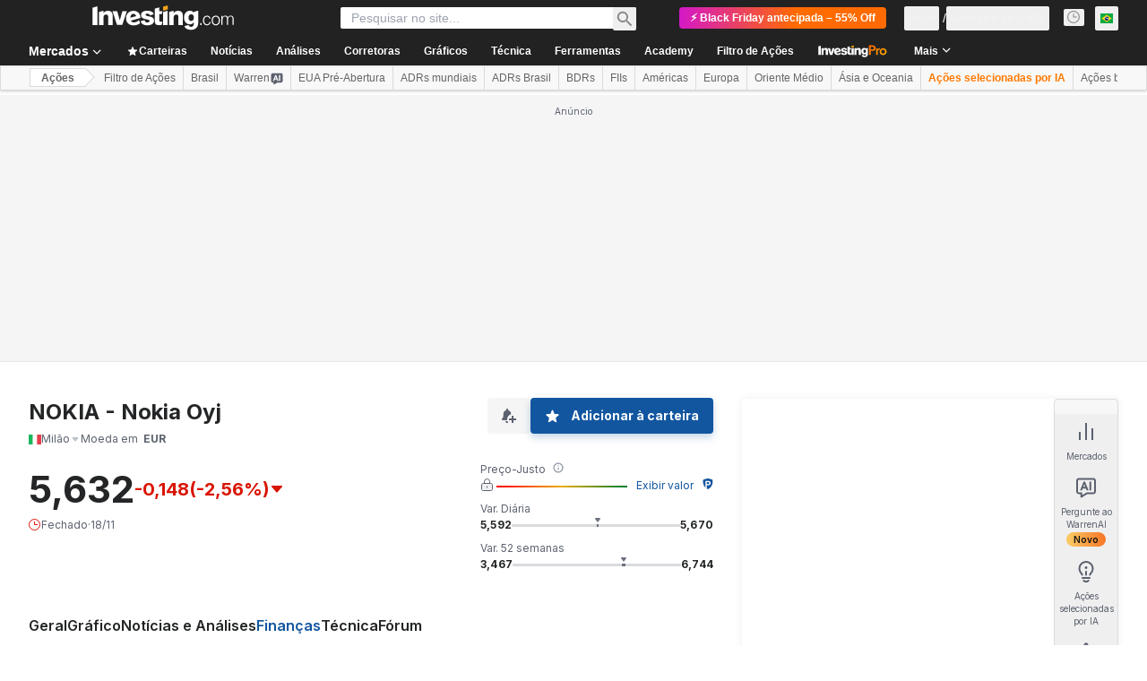

--- FILE ---
content_type: application/javascript;charset=UTF-8
request_url: https://appleid.cdn-apple.com/appleauth/static/jsapi/appleid/1/pt_BR/appleid.auth.js
body_size: 18439
content:
/**
 * Copyright (c) 2023 Apple Inc. All rights reserved.
 * 
 * # Sign In with Apple License
 * 
 * **IMPORTANT:** This Sign In with Apple software is supplied to you by Apple Inc. ("Apple") in consideration of your agreement to the following terms, and your use, reproduction, or installation of this Apple software constitutes acceptance of these terms. If you do not agree with these terms, please do not use, reproduce or install this Apple software.
 * 
 * This software is licensed to you only for use with Sign In with Apple that you are authorized or legally permitted to embed or display on your website.
 *
 * The Sign In with Apple software is only licensed and intended for the purposes set forth above and may not be used for other purposes or in other contexts without Apple's prior written permission. For the sake of clarity, you may not and agree not to or enable others to, modify or create derivative works of the Sign In with Apple software.
 *
 * You may only use the Sign In with Apple software if you are enrolled in the Apple Developer Program.
 * 
 * Neither the name, trademarks, service marks or logos of Apple Inc. may be used to endorse or promote products, services without specific prior written permission from Apple. Except as expressly stated in this notice, no other rights or licenses, express or implied, are granted by Apple herein.
 * 
 * The Sign In with Apple software software is provided by Apple on an "AS IS" basis. APPLE MAKES NO WARRANTIES, EXPRESS OR IMPLIED, INCLUDING WITHOUT LIMITATION THE IMPLIED WARRANTIES OF NON-INFRINGEMENT, MERCHANTABILITY AND FITNESS FOR A PARTICULAR PURPOSE, REGARDING THE SIGN IN WITH APPLE SOFTWARE OR ITS USE AND OPERATION ALONE OR IN COMBINATION WITH YOUR PRODUCTS, SYSTEMS, OR SERVICES.  APPLE DOES NOT WARRANT THAT THE SIGN IN WITH APPLE SOFTWARE WILL MEET YOUR REQUIREMENTS, THAT THE OPERATION OF THE SIGN IN WITH APPLE SOFTWARE WILL BE UNINTERRUPTED OR ERROR-FREE, THAT DEFECTS IN THE SIGN IN WITH APPLE SOFTWARE WILL BE CORRECTED, OR THAT THE SIGN IN WITH APPLE SOFTWARE WILL BE COMPATIBLE WITH FUTURE APPLE PRODUCTS, SOFTWARE OR SERVICES. NO ORAL OR WRITTEN INFORMATION OR ADVICE GIVEN BY APPLE OR AN APPLE AUTHORIZED REPRESENTATIVE WILL CREATE A WARRANTY.
 * 
 * IN NO EVENT SHALL APPLE BE LIABLE FOR ANY DIRECT, SPECIAL, INDIRECT, INCIDENTAL OR CONSEQUENTIAL DAMAGES (INCLUDING, BUT NOT LIMITED TO, PROCUREMENT OF SUBSTITUTE GOODS OR SERVICES; LOSS OF USE, DATA, OR PROFITS; OR BUSINESS INTERRUPTION) RELATING TO OR ARISING IN ANY WAY OUT OF THE USE, REPRODUCTION, OR INSTALLATION, OF THE SIGN IN WITH APPLE SOFTWARE BY YOU OR OTHERS, HOWEVER CAUSED AND WHETHER UNDER THEORY OF CONTRACT, TORT (INCLUDING NEGLIGENCE), STRICT LIABILITY OR OTHERWISE, EVEN IF APPLE HAS BEEN ADVISED OF THE POSSIBILITY OF SUCH DAMAGE. SOME JURISDICTIONS DO NOT ALLOW THE LIMITATION OF LIABILITY FOR PERSONAL INJURY, OR OF INCIDENTAL OR CONSEQUENTIAL DAMAGES, SO THIS LIMITATION MAY NOT APPLY TO YOU. In no event shall Apple's total liability to you for all damages (other than as may be required by applicable law in cases involving personal injury) exceed the amount of fifty dollars ($50.00). The foregoing limitations will apply even if the above stated remedy fails of its essential purpose.
 * 
 * **ACKNOWLEDGEMENTS:**
 * https://appleid.cdn-apple.com/appleauth/static/jsapi/appleid/1/acknowledgements.txt
 * 
 * v1.5.5
 */

!function(e,t){"object"==typeof exports&&"undefined"!=typeof module?t(exports):"function"==typeof define&&define.amd?define(["exports"],t):t((e=e||self).AppleID={})}(this,function(e){"use strict";function t(e,t,i){return t in e?Object.defineProperty(e,t,{value:i,enumerable:!0,configurable:!0,writable:!0}):e[t]=i,e}var i,n=function(e){return"[object Array]"===Object.prototype.toString.call(e)},o=function(e,t){var i="string"==typeof e?document.getElementById(e):e;if(null!==i)return i.innerHTML=t,i},A=function(e,t){var i=arguments.length>2&&void 0!==arguments[2]?arguments[2]:"";("string"==typeof t||n(t))&&(i=t,t={}),i||(i="");var o="";for(var A in t)void 0!==t[A]&&t.hasOwnProperty(A)&&(o+=" "+A+'="'+t[A]+'"');return n(i)&&(i=i.join("")),"<"+e+o+">"+i+"</"+e+">"},r=function(e){var t="";for(var i in e)e[i]&&e.hasOwnProperty(i)&&(t+=" "+i+": "+e[i]+";");return t},d=function(e){return"number"!=typeof e||isNaN(e)?"100%":Math.floor(e)+"px"},l=function(e){var t=e.color,i=e.borderRadius,n=void 0===i?15:i,o=e.border,l=void 0!==o&&o,a=e.width,s=void 0===a?"100%":a,h=e.height,g=void 0===h?"100%":h,u=e.isSquare,w=void 0!==u&&u;return A("svg",{xmlns:"http://www.w3.org/2000/svg",style:r({overflow:"visible"}),width:d(s),height:d(g),viewBox:w?"0 0 50 50":void 0,preserveAspectRatio:w?"xMidYMin meet":void 0},A("rect",{width:d(s),height:d(g),ry:"".concat(n,"%"),fill:c(t),stroke:l?"black":void 0,"stroke-width":l?"1":void 0,"stroke-linecap":l?"round":void 0}))},a=function(e){return"black"===e?"#fff":"#000"},c=function(e){return"black"===e?"#000":"#fff"},s={"sign-in":{text:"Iniciar sessão com a Apple",centerAlignBoundingBox:{x:0,y:-11,width:158.0625,height:14},leftAlignBoundingBox:{x:0,y:-12,width:157.703125,height:15},fontFamily:"applied-button-font-0",rtl:!1,letterSpacing:"-.022em"},continue:{text:"Continuar com a Apple",centerAlignBoundingBox:{x:0,y:-11,width:137.765625,height:14},leftAlignBoundingBox:{x:0,y:-12,width:135.5625,height:15},fontFamily:"applied-button-font-0",rtl:!1,letterSpacing:"-.022em"},"sign-up":{text:"Registre-se com a Apple",centerAlignBoundingBox:{x:0,y:-11,width:147.453125,height:14},leftAlignBoundingBox:{x:0,y:-12,width:146.125,height:15},fontFamily:"applied-button-font-0",rtl:!1,letterSpacing:"-.022em"}},h=function(e){return s},g=function(e){var t=e.color,i=void 0===t?"black":t,n=e.type,o=void 0===n?"sign-in":n,c=e.border,s=void 0!==c&&c,g=e.width,u=e.height,w=e.borderRadius,p=(e.locale,h()[o]),f=function(e){var t=arguments.length>1&&void 0!==arguments[1]?arguments[1]:"black",i=h()[e],n=i.text,o=i.rtl,A=i.fontFamily,r=i.centerAlignBoundingBox,d=r.width,l=r.height,c=r.y,s=r.x;return'\n  <svg xmlns="http://www.w3.org/2000/svg" style="pointer-events: none; overflow: visible;" width="100%" height="100%">\n    <g>\n      <svg xmlns="http://www.w3.org/2000/svg" style="overflow: visible;" width="100%" height="50%" y="25%" viewBox="'.concat(s," ").concat(c," ").concat(d," ").concat(l,'" fill="').concat(a(t),'">\n        <defs>\n          <style>\n            ').concat('\n  @font-face {\n    font-family: "applied-button-font-0";\n    src: url([data-uri]) format("woff")\n  }','\n          </style>\n        </defs>\n        <text font-size="12px" ').concat("0em"!==i.letterSpacing?'textLength="'.concat(d,'"'):"",' font-family="').concat(A,'" direction="').concat(o?"rtl":"ltr",'"> ').concat(n,"</text>\n      </svg>\n    </g>\n  </svg>\n  ")}(o,i),v=r({"font-synthesis":"none","-moz-font-feature-settings":"kern","-webkit-font-smoothing":"antialiased","-moz-osx-font-smoothing":"grayscale",width:d(g),height:d(u),"min-width":"130px","max-width":"375px","min-height":"30px","max-height":"64px",position:"relative","letter-spacing":"initial"});return A("div",{style:v,role:"button",tabindex:"0","aria-label":p.text},"\n    ".concat(A("div",{style:r({"padding-right":"8%","padding-left":"8%",position:"absolute","box-sizing":"border-box",width:"100%",height:"100%"})},f),"\n    ").concat(A("div",{style:r({padding:s?"1px":void 0,width:"100%",height:"100%","box-sizing":"border-box"})},l({color:i,borderRadius:w,border:s})),"\n    "))},u=[],w=[],p=function(e,t){var i=u.indexOf(e);if(i>=0){var n=w[i];if(n)return n[t]}},f=function(e,t,i){var n=u.indexOf(e);if(n<0){var o={};o[t]=i,u.push(e),w.push(o)}else w[n]||(w[n]={}),w[n][t]=i},v=[],b=!1,C=function(e){if(null===e)return null;var t=e.getBoundingClientRect();return{width:t.width,height:t.height}},m=function(e){return e.contentBoxSize?{width:e.contentBoxSize.inlineSize,height:e.contentBoxSize.blockSize}:{width:e.contentRect.width,height:e.contentRect.height}},x=function(e){var t,i,n=p(e,"lastScheduleResizeCheckSize"),o=n||C(e),A=p(e,"lastKnownSize");A&&(i=o,(t=A).width===i.width&&t.height===i.height)||(p(e,"resizeCallback")(o),f(e,"lastKnownSize",o));f(e,"resizeCheckIsScheduled",!1)},y=function(e,t){f(e,"lastScheduleResizeCheckSize",t),p(e,"resizeCheckIsScheduled")||(f(e,"resizeCheckIsScheduled",!0),"function"==typeof requestAnimationFrame?window.requestAnimationFrame(function(){x(e)}):setTimeout(function(){x(e)},1e3/60))},z=function(e,t){f(e,"resizeCallback",t),p(e,"isObserved")||(f(e,"isObserved",!0),"undefined"!=typeof ResizeObserver?(i||(i=new ResizeObserver(function(e){var t=!0,i=!1,n=void 0;try{for(var o,A=e[Symbol.iterator]();!(t=(o=A.next()).done);t=!0){var r=o.value;y(r.target,m(r))}}catch(e){i=!0,n=e}finally{try{t||null==A.return||A.return()}finally{if(i)throw n}}})),i.observe(e)):b||(window.addEventListener("resize",function(){v.forEach(function(e){return y(e)})}),"undefined"!=typeof MutationObserver&&new MutationObserver(function(){v.forEach(function(e){return y(e)})}).observe(document,{attributes:!0,childList:!0,characterData:!0,subtree:!0}),b=!0),v.push(e))},M={small:{height:44,width:24,logoWidth:12,path:"M12.2337427,16.9879688 C12.8896607,16.9879688 13.7118677,16.5445313 14.2014966,15.9532812 C14.6449341,15.4174609 14.968274,14.6691602 14.968274,13.9208594 C14.968274,13.8192383 14.9590357,13.7176172 14.9405591,13.6344727 C14.2107349,13.6621875 13.3330982,14.1241016 12.8065162,14.7430664 C12.3907935,15.2142188 12.012024,15.9532812 12.012024,16.7108203 C12.012024,16.8216797 12.0305005,16.9325391 12.0397388,16.9694922 C12.0859302,16.9787305 12.1598365,16.9879688 12.2337427,16.9879688 Z M9.92417241,28.1662891 C10.8202857,28.1662891 11.2175318,27.5658008 12.3353638,27.5658008 C13.4716724,27.5658008 13.721106,28.1478125 14.7188404,28.1478125 C15.6980982,28.1478125 16.3540162,27.2424609 16.972981,26.3555859 C17.6658521,25.339375 17.9522388,24.3416406 17.9707154,24.2954492 C17.9060474,24.2769727 16.0306763,23.5101953 16.0306763,21.3576758 C16.0306763,19.491543 17.5088013,18.6508594 17.5919459,18.5861914 C16.612688,17.1819727 15.1253248,17.1450195 14.7188404,17.1450195 C13.6194849,17.1450195 12.7233716,17.8101758 12.1598365,17.8101758 C11.5501099,17.8101758 10.7463794,17.1819727 9.79483648,17.1819727 C7.98413335,17.1819727 6.14571538,18.6785742 6.14571538,21.5054883 C6.14571538,23.2607617 6.8293482,25.1176563 7.67003179,26.3186328 C8.39061773,27.3348438 9.01882085,28.1662891 9.92417241,28.1662891 Z"},medium:{height:44,width:31,logoWidth:17,path:"M15.7099491,14.8846154 C16.5675461,14.8846154 17.642562,14.3048315 18.28274,13.5317864 C18.8625238,12.8312142 19.2852829,11.852829 19.2852829,10.8744437 C19.2852829,10.7415766 19.2732041,10.6087095 19.2490464,10.5 C18.2948188,10.5362365 17.1473299,11.140178 16.4588366,11.9494596 C15.9152893,12.56548 15.4200572,13.5317864 15.4200572,14.5222505 C15.4200572,14.6671964 15.4442149,14.8121424 15.4562937,14.8604577 C15.5166879,14.8725366 15.6133185,14.8846154 15.7099491,14.8846154 Z M12.6902416,29.5 C13.8618881,29.5 14.3812778,28.714876 15.8428163,28.714876 C17.3285124,28.714876 17.6546408,29.4758423 18.9591545,29.4758423 C20.2395105,29.4758423 21.0971074,28.292117 21.9063891,27.1325493 C22.8123013,25.8038779 23.1867451,24.4993643 23.2109027,24.4389701 C23.1263509,24.4148125 20.6743484,23.4122695 20.6743484,20.5979021 C20.6743484,18.1579784 22.6069612,17.0588048 22.7156707,16.974253 C21.4353147,15.1382708 19.490623,15.0899555 18.9591545,15.0899555 C17.5217737,15.0899555 16.3501271,15.9596313 15.6133185,15.9596313 C14.8161157,15.9596313 13.7652575,15.1382708 12.521138,15.1382708 C10.1536872,15.1382708 7.75,17.0950413 7.75,20.7911634 C7.75,23.0861411 8.64383344,25.513986 9.74300699,27.0842339 C10.6851558,28.4129053 11.5065162,29.5 12.6902416,29.5 Z"},large:{height:44,width:39,logoWidth:21,path:"M19.8196726,13.1384615 C20.902953,13.1384615 22.2608678,12.406103 23.0695137,11.4296249 C23.8018722,10.5446917 24.3358837,9.30883662 24.3358837,8.07298156 C24.3358837,7.9051494 24.3206262,7.73731723 24.2901113,7.6 C23.0847711,7.64577241 21.6353115,8.4086459 20.7656357,9.43089638 C20.0790496,10.2090273 19.4534933,11.4296249 19.4534933,12.6807374 C19.4534933,12.8638271 19.4840083,13.0469167 19.4992657,13.1079466 C19.5755531,13.1232041 19.6976128,13.1384615 19.8196726,13.1384615 Z M16.0053051,31.6 C17.4852797,31.6 18.1413509,30.6082645 19.9875048,30.6082645 C21.8641736,30.6082645 22.2761252,31.5694851 23.923932,31.5694851 C25.5412238,31.5694851 26.6245041,30.074253 27.6467546,28.6095359 C28.7910648,26.9312142 29.2640464,25.2834075 29.2945613,25.2071202 C29.1877591,25.1766052 26.0904927,23.9102352 26.0904927,20.3552448 C26.0904927,17.2732359 28.5316879,15.8848061 28.6690051,15.7780038 C27.0517133,13.4588684 24.5952606,13.3978385 23.923932,13.3978385 C22.1082931,13.3978385 20.6283185,14.4963764 19.6976128,14.4963764 C18.6906198,14.4963764 17.36322,13.4588684 15.7917006,13.4588684 C12.8012365,13.4588684 9.765,15.9305785 9.765,20.5993643 C9.765,23.4982835 10.8940528,26.565035 12.2824825,28.548506 C13.4725652,30.2268277 14.5100731,31.6 16.0053051,31.6 Z"}},I=function(e,t,i,n){var o=M[e],r=(o.width-o.logoWidth)/2;return A("svg",{xmlns:"http://www.w3.org/2000/svg",height:d(n),width:d(i),viewBox:"".concat(r," 0 ").concat(o.logoWidth," ").concat(o.height)},A("g",{stroke:"none","stroke-width":"1",fill:"none","fill-rule":"evenodd"},A("path",{fill:a(t),"fill-rule":"nonzero",d:o.path})))},B=function(e){var t=arguments.length>1&&void 0!==arguments[1]?arguments[1]:"black",i=arguments.length>3?arguments[3]:void 0,n=arguments.length>4?arguments[4]:void 0,o=h()[e],l=o.text,c=o.rtl,s=o.fontFamily,g=o.leftAlignBoundingBox,u=g.width,w=g.x;return A("svg",{xmlns:"http://www.w3.org/2000/svg",style:r({overflow:"visible"}),width:d(i),height:d(n),preserveAspectRatio:c?"xMaxYMid meet":"xMinYMid meet",viewBox:"".concat(w," ").concat(-30*.655," ").concat(u," ").concat(30),fill:"".concat(a(t))},[A("defs",A("style",'\n  @font-face {\n    font-family: "applied-button-font-0";\n    src: url([data-uri]) format("woff")\n  }')),A("text",{"font-size":"13px",textLength:"0em"!==o.letterSpacing?u:void 0,"font-family":s,direction:c?"rtl":"ltr"},l)])},G=function(e){return"number"==typeof e&&!isNaN(e)},K=function(e,t){return t?"left"===e?"right":"left":e},E=function(e){var t=e.width,i=e.height,n=e.logoSize,o=e.labelPosition,A=e.logoPosition;(t=Math.floor(t))>375?t=375:t<130&&(t=130),(i=Math.floor(i))>64?i=64:i<30&&(i=30),o=Math.floor(o),A=Math.floor(A);var r,d,l=(d=i/(r=M[n]).height,Math.floor(r.logoWidth*d)),a=Math.floor(.5*l),c=Math.floor(.7*l),s=a+l+c,h=Math.floor(t/2);o>h?o=h:o<s&&(o=s);var g=o-c-l;A>g?A=g:A<a&&(A=a);var u=A,w=Math.floor(.08*t),p=o-u-l;return{width:t,height:i,leftMargin:u,logoWidth:l,middleMargin:p,labelWidth:t-u-w-p-l,rightMargin:w,contentWidth:t-w-u}},k=function(){var e=arguments.length>0&&void 0!==arguments[0]?arguments[0]:{},i=e.id,n=void 0===i?"appleid-button":i,a=e.color,c=void 0===a?"black":a,s=e.type,g=void 0===s?"sign-in":s,u=e.border,w=void 0!==u&&u,p=e.width,f=void 0===p?"100%":p,v=e.height,b=void 0===v?"100%":v,m=e.borderRadius,x=void 0===m?15:m,y=e.labelPosition,M=void 0===y?0:y,k=e.logoPosition,L=void 0===k?0:k,D=e.logoSize,Y=void 0===D?"small":D,U=e.locale,W=void 0===U?"":U,O=document.getElementById(n),R="100%"===f,J="100%"===b;if(R||J){var P=C(O);f=R?P.width:f,b=J?P.height:b,z(O,function(e){!function(e,t){var i=t.width,n=t.height,o=t.logoPosition,A=t.labelPosition,r=t.logoSize,l=(t.locale,t.type),a=h()[l].rtl,c=e.firstChild.childNodes,s=c[0],g=c[1],u=E({width:i,height:n,logoSize:r,labelPosition:A,logoPosition:o});s.style.width=d(u.contentWidth),s.style.height=d(u.height),s.style["padding-".concat(K("right",a))]=d(u.rightMargin),s.style["padding-".concat(K("left",a))]=d(u.leftMargin);var w=s.childNodes,p=w[0],f=w[1],v=w[2];p.setAttribute("width",d(u.logoWidth)),p.setAttribute("height",d(u.height)),f.style.width=d(u.middleMargin),f.style.height=d(u.height),v.setAttribute("width",d(u.labelWidth)),v.setAttribute("height",d(u.height)),g.setAttribute("width",d(u.width)),g.setAttribute("height",d(u.height)),g.firstChild.setAttribute("width",d(u.width)),g.firstChild.setAttribute("height",d(u.height))}(O,{width:R?e.width:f,height:J?e.height:b,logoPosition:L,labelPosition:M,logoSize:Y,locale:W,type:g})})}var S=function(e){var i,n=e.color,o=e.type,a=e.border,c=e.width,s=e.height,g=e.borderRadius,u=e.labelPosition,w=e.logoPosition,p=e.logoSize,f=e.locale;if(!G(c)||!G(s))throw new Error("width and height have to be numbers");if(!G(u)||!G(w))throw new Error("labelPosition and logoPosition have to be numbers");var v=h()[o],b=v.rtl,C=E({width:c,height:s,logoSize:p,labelPosition:u,logoPosition:w}),m=[I(p,n,C.logoWidth,C.height),A("span",{style:r({display:"inline-block",width:d(C.middleMargin),height:d(C.height)})}),B(o,n,f,C.labelWidth,s)];return b&&m.reverse(),A("div",{style:r({"font-synthesis":"none","-moz-font-feature-settings":"kern","-webkit-font-smoothing":"antialiased","-moz-osx-font-smoothing":"grayscale",position:"relative","letter-spacing":"initial"}),role:"button",tabindex:"0","aria-label":v.text},[A("div",{style:r((i={position:"absolute","box-sizing":"content-box","-webkit-box-sizing":"content-box","-moz-box-sizing":"content-box",width:d(C.contentWidth),height:d(s)},t(i,"padding-".concat(K("right",b)),d(C.rightMargin)),t(i,"padding-".concat(K("left",b)),d(C.leftMargin)),i))},m),l({color:n,borderRadius:g,border:a,width:C.width,height:C.height})])}({color:c,type:g,border:w,width:f,height:b,borderRadius:x,labelPosition:M,logoPosition:L,logoSize:Y,locale:W});o(O,S)},L=function(e){var t=e.color,i=void 0===t?"black":t,n=e.size,o=e.border,c=void 0!==o&&o,s=e.borderRadius,g=(e.locale,h()["sign-in"]),u=function(e){return'\n  <svg xmlns="http://www.w3.org/2000/svg" style="overflow:visible" width="100%" height="100%" viewBox="6 6 44 44">\n      <g fill="none" fill-rule="evenodd">\n          <path fill="'.concat(a(e),'" fill-rule="nonzero" d="M28.2226562,20.3846154 C29.0546875,20.3846154 30.0976562,19.8048315 30.71875,19.0317864 C31.28125,18.3312142 31.6914062,17.352829 31.6914062,16.3744437 C31.6914062,16.2415766 31.6796875,16.1087095 31.65625,16 C30.7304687,16.0362365 29.6171875,16.640178 28.9492187,17.4494596 C28.421875,18.06548 27.9414062,19.0317864 27.9414062,20.0222505 C27.9414062,20.1671964 27.9648438,20.3121424 27.9765625,20.3604577 C28.0351562,20.3725366 28.1289062,20.3846154 28.2226562,20.3846154 Z M25.2929688,35 C26.4296875,35 26.9335938,34.214876 28.3515625,34.214876 C29.7929688,34.214876 30.109375,34.9758423 31.375,34.9758423 C32.6171875,34.9758423 33.4492188,33.792117 34.234375,32.6325493 C35.1132812,31.3038779 35.4765625,29.9993643 35.5,29.9389701 C35.4179688,29.9148125 33.0390625,28.9122695 33.0390625,26.0979021 C33.0390625,23.6579784 34.9140625,22.5588048 35.0195312,22.474253 C33.7773438,20.6382708 31.890625,20.5899555 31.375,20.5899555 C29.9804688,20.5899555 28.84375,21.4596313 28.1289062,21.4596313 C27.3554688,21.4596313 26.3359375,20.6382708 25.1289062,20.6382708 C22.8320312,20.6382708 20.5,22.5950413 20.5,26.2911634 C20.5,28.5861411 21.3671875,31.013986 22.4335938,32.5842339 C23.3476562,33.9129053 24.1445312,35 25.2929688,35 Z"></path>\n      </g>\n  </svg>')}(i),w=r({"font-synthesis":"none","-moz-font-feature-settings":"kern","-webkit-font-smoothing":"antialiased","-moz-osx-font-smoothing":"grayscale",width:d(n),height:d(n),"min-width":"30px","max-width":"64px","min-height":"30px","max-height":"64px",position:"relative"});return A("div",{style:w,role:"button",tabindex:"0","aria-label":g.text},"\n    ".concat(A("div",{style:r({position:"absolute","box-sizing":"border-box",width:"100%",height:"100%"})},u),"\n    ").concat(A("div",{style:r({padding:c?"1px":void 0,width:"100%",height:"100%","box-sizing":"border-box"})},l({color:i,borderRadius:s,border:c,isSquare:!0})),"\n    "))},D=["0","0"],Y=function(){for(var e={},t=0;t<arguments.length;t+=1)for(var i=t<0||arguments.length<=t?void 0:arguments[t],n=Object.keys(i),o=0;o<n.length;o+=1){var A=n[o];e[A]=i[A]}return e},U={isInit:!1},W={baseURI:"https://appleid.apple.com",path:"/auth/authorize",originURI:"",env:"prod",usePopup:!1,responseType:"code id_token",responseMode:"form_post",client:{clientId:"",scope:"",redirectURI:"",state:"",nonce:""}},O="user_trigger_new_signin_flow",R="popup_closed_by_user",J="popup_blocked_by_browser",P="AppleIDSigInLoaded",S="AppleIDSignInOnSuccess",Z="AppleIDSignInOnFailure",F=function(e){var t="".concat(e.baseURI).concat(e.path,"?client_id=")+encodeURIComponent(e.client.clientId)+"&redirect_uri="+encodeURIComponent(e.client.redirectURI)+"&response_type="+encodeURIComponent(e.responseType);return["state","scope","nonce"].forEach(function(i){e.client[i]&&(t="".concat(t,"&").concat(i,"=").concat(encodeURIComponent(e.client[i])))}),e.client.codeChallenge&&(t+="&code_challenge=".concat(encodeURIComponent(e.client.codeChallenge))),e.client.codeChallengeMethod&&(t+="&code_challenge_method=".concat(encodeURIComponent(e.client.codeChallengeMethod))),t=(t=(t=e.usePopup?t+"&response_mode="+encodeURIComponent("web_message"):t+"&response_mode="+encodeURIComponent(e.responseMode))+"&frame_id="+"xxxxxxxx-xxxx-4xxx-yxxx-xxxxxxxxxxxx".replace(/[xy]/g,function(e){var t=16*Math.random()|0;return("x"==e?t:3&t|8).toString(16)}))+"&m="+D[0]+D[1],t+="&v=1.5.5"},N={},V={},H={},T=function(e){N[e]&&(N[e]=null),X(e,"closed"),H[e]&&(clearInterval(H[e]),H[e]=null)},Q=function(e){return V[e]||(V[e]=[]),V[e]},X=function(e,t){Q(e).forEach(function(e){return e(t)})},q=function(e,t){var i=window.innerWidth?window.innerWidth:document.documentElement.clientWidth?document.documentElement.clientWidth:screen.width,n=window.innerHeight?window.innerHeight:document.documentElement.clientHeight?document.documentElement.clientHeight:screen.height;return{left:i/2-e/2+window.screenLeft,top:n/2-t/2+window.screenTop}},j=q(700,700).left,_=q(700,700).top,$={strWindowFeatures:"width=".concat(700,",height=").concat(700,",left=").concat(j,",top=").concat(_,",resizable=no,location=no,menubar=no"),windowName:"AppleAuthentication"},ee=function(){var e;N[e=$.windowName]&&("function"==typeof N[e].close&&N[e].close(),T(e))},te=function(e){return ee(),t=e,i=$.windowName,n=$.strWindowFeatures,(o=window.open(t,i,n))&&(N[i]=o,H[i]=setInterval(function(){o.closed&&T(i)},300)),o;var t,i,n,o},ie=function(e){return function(e,t){Q(e).push(t)}($.windowName,e)},ne=[],oe=[],Ae=function(e){var t=ne.indexOf(e);ne.splice(t,1),oe.splice(t,1)},re=function(e){var t=ne.indexOf(e);return oe[t]},de=function(e){return-1!==ne.indexOf(e)},le=function(){var e,t,i;return function(e,t){ne.push(e),oe.push(t)}(e=new Promise(function(e,n){i=e,t=n}),{reject:t,resolve:i}),e},ae={},ce=W.baseURI;window.addEventListener("message",function(e){try{if(e.origin!==ce)return;var t=JSON.parse(e.data);t.method in ae&&ae[t.method](t.data)}catch(e){}},!1);var se=function(e){"dev"===e.env&&(ce=e.baseURI)},he=function(e,t){ae[e]=t},ge=function(e,t){document.dispatchEvent(function(e,t){return new CustomEvent(e,{detail:t})}(e,t))},ue=null,we=!0,pe=!1,fe=function(){return de(ue)},ve=function(e){ge(S,e),fe()&&we&&function(e,t){de(e)&&(re(e).resolve(t),Ae(e))}(ue,e)},be=function(e){var t,i;ge(Z,e),fe()&&we&&(i=e,de(t=ue)&&(re(t).reject(i),Ae(t)))};ie(function(e){"closed"===e&&pe&&(be({error:R}),pe=!1)}),he("oauthDone",function(e){!function(e){"error"in e?be(e):ve(e),pe=!1,ee()}(e)});var Ce,me,xe=function(e){var t=!(arguments.length>1&&void 0!==arguments[1])||arguments[1];fe()&&be({error:O}),we=t,"2"!==D[1]&&(D[1]="1");var i=F(e);D[1]="0";var n,o,A=!!window.Promise;if(e.usePopup){if(t&&!A)throw new Error("Promise is required to use popup, please use polyfill.");if(te(i)){if(pe=!0,t)return o=le(),ue=o}else if(ge(Z,{error:J}),t)return Promise.reject({error:J})}else n=i,window.location.assign(n)},ye=function(e){var t=arguments.length>1&&void 0!==arguments[1]?arguments[1]:W;["scope","state","nonce","usePopup","codeChallenge","codeChallengeMethod"].forEach(function(i){if(e[i])if("usePopup"===i){if("boolean"!=typeof e[i])throw new Error('The "'+i+'" should be boolean.');t[i]=e[i]}else{if("string"!=typeof e[i])throw new Error('The "'+i+'" should be a string.');t.client[i]=e[i]}})},ze=function(){var e,t,i=arguments.length>0&&void 0!==arguments[0]?arguments[0]:null,n=!(arguments.length>1&&void 0!==arguments[1])||arguments[1],o=W;if(!U.isInit)throw new Error('The "init" function must be called first.');if(i){if(!(i instanceof Object)||Array.isArray(i))throw new Error('The "signinConfig" must be "object".');e=i,(t=Object.create(W)).client=Object.create(W.client),e.scope&&"string"==typeof e.scope&&(t.client.scope=e.scope),e.redirectURI&&"string"==typeof e.redirectURI&&(t.client.redirectURI=e.redirectURI),ye(i,o=t)}return xe(o,n)},Me=function(e){if(!e.clientId||"string"!=typeof e.clientId)throw new Error('The "clientId" should be a string.');if(W.client.clientId=e.clientId,!e.redirectURI||"string"!=typeof e.redirectURI)throw new Error('The "redirectURI" should be a string.');W.client.redirectURI=e.redirectURI,ye(e),Ee(),U.isInit=!0},Ie=function(){D[1]="2",ze(null,!1)},Be=function(){Ie()},Ge=function(e){32===e.keyCode?e.preventDefault():13===e.keyCode&&(e.preventDefault(),Ie())},Ke=function(e){32===e.keyCode&&(e.preventDefault(),Ie())},Ee=function(){var e,t,i=arguments.length>0&&void 0!==arguments[0]?arguments[0]:{},n=(e=i.id,document.getElementById(e||"appleid-signin"));if(n){(t=n)&&t.firstChild&&t.removeChild(t.firstChild);var A=function(e){var t,i,n,o,A,r=e.dataset,d="center-align",l="black",a=!0,c="sign-in",s="small",h=15;return null!=r&&(r.locale&&(d=r.locale),r.mode&&(d=r.mode),r.color&&(l=r.color),r.border&&(a="false"!==r.border),r.type&&(c=r.type),r.logoSize&&(s=r.logoSize),r.borderRadius&&!isNaN(parseInt(r.borderRadius,10))&&(h=parseInt(r.borderRadius,10)),"100%"===r.width?t=r.width:r.width&&!isNaN(parseInt(r.width,10))&&(t=parseInt(r.width,10)),"100%"===r.height?i=r.height:r.height&&!isNaN(parseInt(r.height,10))&&(i=parseInt(r.height,10)),"100%"===r.size?n=r.size:r.size&&!isNaN(parseInt(r.size,10))&&(n=parseInt(r.size,10)),r.logoPosition&&!isNaN(parseInt(r.logoPosition,10))&&(o=parseInt(r.logoPosition,10)),r.labelPosition&&!isNaN(parseInt(r.labelPosition,10))&&(A=parseInt(r.labelPosition,10))),"sign in"===c&&(c="sign-in"),{mode:d,locale:"",color:l,border:a,type:c,borderRadius:h,width:t,height:i,size:n,logoPosition:o,labelPosition:A,logoSize:s}}(n),r=Y({id:"appleid-signin"},A,i);"center-align"===A.mode?function(){var e=arguments.length>0&&void 0!==arguments[0]?arguments[0]:{},t=e.id,i=void 0===t?"appleid-button":t,n=e.color,A=void 0===n?"black":n,r=e.type,d=void 0===r?"sign-in":r,l=e.border,a=void 0!==l&&l,c=e.width,s=void 0===c?"100%":c,h=e.height,u=void 0===h?"100%":h,w=e.borderRadius,p=void 0===w?15:w,f=e.locale,v=g({color:A,type:d,border:a,width:s,height:u,borderRadius:p,locale:void 0===f?"":f});o(i,v)}(r):"left-align"===A.mode?k(r):"logo-only"===A.mode&&function(){var e=arguments.length>0&&void 0!==arguments[0]?arguments[0]:{},t=e.id,i=void 0===t?"appleid-button":t,n=e.color,A=void 0===n?"black":n,r=e.size,d=void 0===r?"100%":r,l=e.border,a=void 0!==l&&l,c=e.borderRadius,s=void 0===c?15:c,h=e.locale,g=L({color:A,size:d,border:a,borderRadius:s,locale:void 0===h?"":h});o(i,g)}(r),n.addEventListener("click",Be),n.addEventListener("keydown",Ge),n.addEventListener("keyup",Ke)}};!function(e){e.ClientId="appleid-signin-client-id",e.Scope="appleid-signin-scope",e.RedirectURI="appleid-signin-redirect-uri",e.State="appleid-signin-state",e.Nonce="appleid-signin-nonce",e.UsePopup="appleid-signin-use-popup",e.CodeChallenge="appleid-signin-code-challenge",e.CodeChallengeMethod="appleid-signin-code-challenge-method",e.DEV_URI="appleid-signin-dev-uri",e.DEV_ENV="appleid-signin-dev-env",e.DEV_PATH="appleid-signin-dev-path"}(Ce||(Ce={}));var ke,Le=function(){if(!me){me={};for(var e=function(){var e={};return Object.keys(Ce).forEach(function(t){return e[Ce[t]]=!0}),e}(),t=document.getElementsByTagName("meta"),i="",n=0;n<t.length;n++)e[i=t[n].getAttribute("name")]&&(me[i]=t[n].getAttribute("content"))}return me},De={},Ye={init:function(e){"2"===D[0]?D[0]="3":D[0]="1",De=Y({},De,e),Me(e)},signIn:function(){var e=arguments.length>0&&void 0!==arguments[0]?arguments[0]:null;return ze(e)},renderButton:Ee},Ue=function(){if(t=Le(),Object.keys(t).length>0){"1"===D[0]?D[0]="4":D[0]="2";var e=function(){var e={clientId:"",scope:"",redirectURI:"",state:"",nonce:""},t=Le();t[Ce.ClientId]&&(e.clientId=t[Ce.ClientId]),t[Ce.Scope]&&(e.scope=t[Ce.Scope]),t[Ce.RedirectURI]&&(e.redirectURI=t[Ce.RedirectURI]),t[Ce.State]&&(e.state=t[Ce.State]),t[Ce.Nonce]&&(e.nonce=t[Ce.Nonce]),t[Ce.UsePopup]&&(e.usePopup="true"===t[Ce.UsePopup]),t[Ce.CodeChallenge]&&(e.codeChallenge=t[Ce.CodeChallenge]),t[Ce.CodeChallengeMethod]&&(e.codeChallengeMethod=t[Ce.CodeChallengeMethod]);var i=t[Ce.DEV_ENV],n=t[Ce.DEV_PATH],o=t[Ce.DEV_URI];return(i||n||o)&&(i&&(W.env=i),n&&(W.path=n),o&&(W.baseURI=o,se(W))),e}();Me(Y({},e,De))}var t};"complete"===document.readyState||"loaded"===document.readyState||"interactive"===document.readyState?Ue():document.addEventListener("DOMContentLoaded",function(){Ue()}),ke=P,setTimeout(function(){return ge(ke)}),e.auth=Ye,Object.defineProperty(e,"__esModule",{value:!0})});
